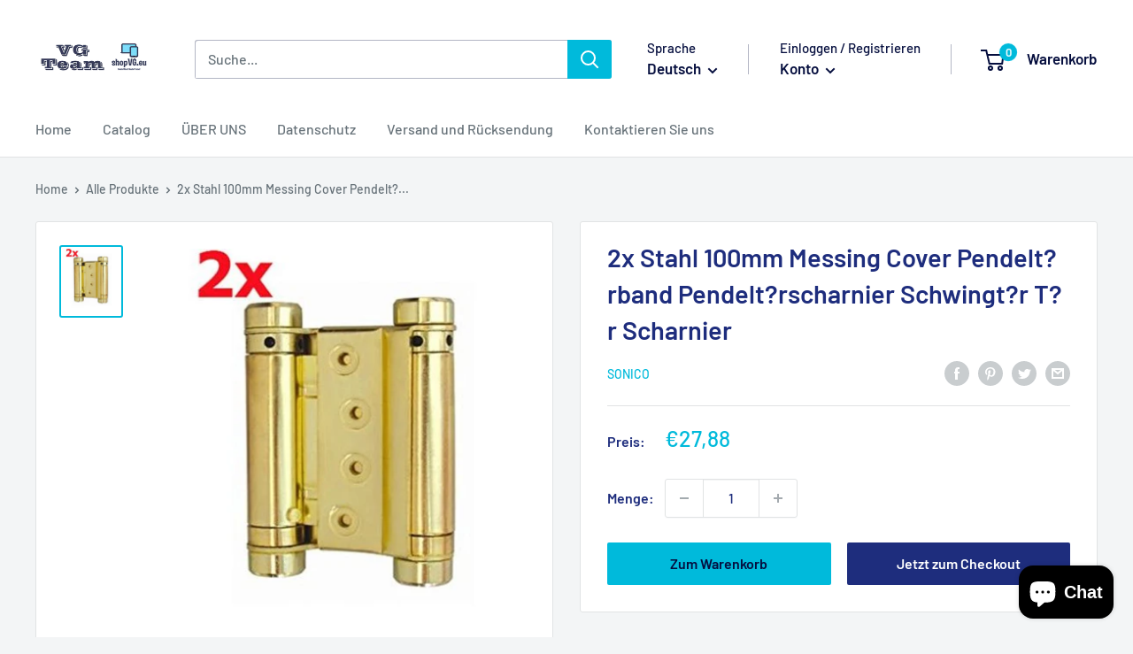

--- FILE ---
content_type: text/javascript
request_url: https://cdn.shopify.com/s/files/1/0537/2346/3879/t/5/assets/clever_adwords_global_tag.js?shop=shopvgeu.myshopify.com
body_size: -584
content:
$.getScript('https://www.googletagmanager.com/gtag/js?id=AW-875016528', function(){


  window.dataLayer = window.dataLayer || [];
  function gtag(){dataLayer.push(arguments);}
  gtag('js', new Date());

  gtag('config', 'AW-875016528');


});

--- FILE ---
content_type: text/javascript
request_url: https://www.shopvg.eu/cdn/shop/t/13/assets/custom.js?v=102476495355921946141643581192
body_size: -593
content:
//# sourceMappingURL=/cdn/shop/t/13/assets/custom.js.map?v=102476495355921946141643581192
